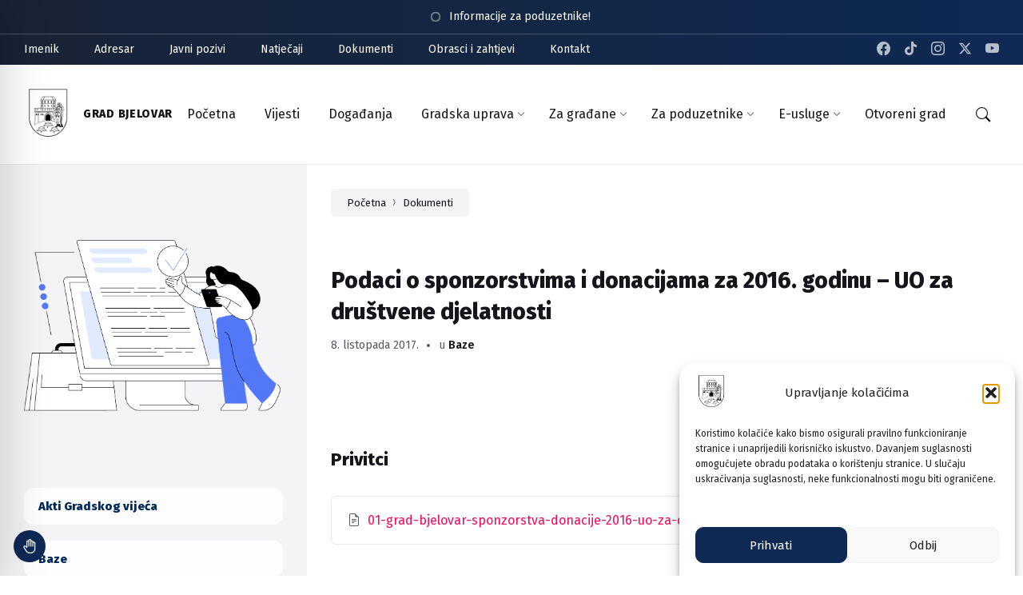

--- FILE ---
content_type: image/svg+xml
request_url: https://www.bjelovar.hr/wp-content/plugins/accessibility-onetap/assets/images/admin/Hand_Icon.svg
body_size: 595
content:
<svg fill="#fff" xmlns="http://www.w3.org/2000/svg" viewBox="0 0 24 24"><path d="M12.18 1.281a2.266 2.266 0 0 0-1.625 1.099c-.141.243-.275.658-.275.849 0 .138-.003.14-.13.113-1.307-.282-2.388.296-2.8 1.498l-.089.26-.012 3.534-.012 3.534-.449-.434c-.661-.639-1.05-.817-1.788-.817-.685 0-1.155.194-1.62.667-.455.463-.66.966-.66 1.616 0 .387.075.728.225 1.015.203.392 3.936 5.934 4.212 6.254.708.821 1.839 1.57 2.913 1.927.817.271 1.575.362 3.01.362 1.881-.001 2.741-.156 3.86-.698a6.75 6.75 0 0 0 3.657-4.68c.15-.726.168-1.397.155-5.94l-.013-4.34-.089-.26c-.413-1.202-1.493-1.78-2.8-1.498-.127.027-.13.025-.13-.113 0-.191-.134-.606-.275-.849-.519-.895-1.479-1.279-2.595-1.038-.127.027-.13.025-.13-.11 0-.386-.273-.945-.64-1.312a2.227 2.227 0 0 0-1.9-.639m.66 1.553c.076.041.192.142.259.224l.121.149.02 4.507.02 4.506.093.149c.357.574 1.223.443 1.363-.207.03-.141.044-1.255.044-3.535 0-3.735-.021-3.468.296-3.724.121-.098.192-.122.395-.134.294-.016.461.058.648.289l.121.149.02 3.507.02 3.506.093.149c.357.574 1.223.443 1.363-.207.029-.137.044-.985.044-2.535 0-2.612-.015-2.473.298-2.726.136-.11.176-.121.442-.121s.306.011.442.121c.082.067.183.184.224.26.073.134.075.31.063 4.879-.011 4.387-.017 4.762-.084 5.04-.217.913-.589 1.657-1.165 2.332a5.295 5.295 0 0 1-2.94 1.735c-.297.064-.545.073-1.98.073-1.574 0-1.655-.004-2-.091-1.149-.291-2.103-.863-2.808-1.684-.272-.317-3.9-5.718-3.997-5.95a.853.853 0 0 1 .157-.85c.206-.224.605-.306.899-.183.097.04.523.434 1.229 1.135 1.014 1.008 1.092 1.076 1.27 1.114.437.091.818-.14.906-.549.031-.143.044-1.524.044-4.535 0-4.139.003-4.334.074-4.467.041-.076.141-.192.222-.257.121-.098.192-.122.395-.134.294-.016.461.058.648.289l.121.149.02 3.507.02 3.506.093.149c.311.501 1.055.48 1.311-.037.073-.146.077-.341.096-4.638l.02-4.487.121-.149c.067-.082.183-.183.259-.224a.83.83 0 0 1 .68 0" fill-rule="evenodd"></path></svg>